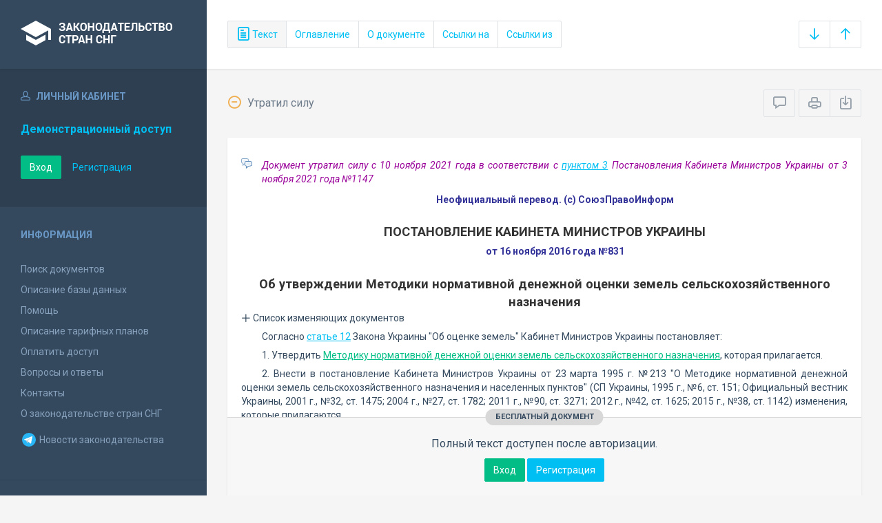

--- FILE ---
content_type: text/html; charset=utf-8
request_url: https://base.spinform.ru/show_doc.fwx?rgn=91233
body_size: 8011
content:

<!DOCTYPE html>
<html lang="ru">
  <head>
    <title>Постановление Кабинета Министров Украины &quot;Об утверждении Методики нормативной денежной оценки земель сельскохозяйственного назначения&quot;</title>
    <meta name="keywords" content="законодательство стран снг">
    <meta name="description" content="Постановление Кабинета Министров Украины от 16 ноября 2016 года №831
&quot;Об утверждении Методики нормативной денежной оценки земель сельскохозяйственного назначения&quot;">
    
    <meta charset="utf-8">
    <meta http-equiv="X-UA-Compatible" content="IE=Edge">
    <meta name="viewport" content="width=device-width, initial-scale=1">
    <meta name="robots" content="index, follow">
    <meta http-equiv="pragma" content="no-cache">
    <meta http-equiv="expires" content="0">
    
    <link rel="apple-touch-icon" sizes="180x180" href="/img/favicons/apple-touch-icon.png?v=aljp4kr2Np">
    <link rel="icon" type="image/png" sizes="32x32" href="/img/favicons/favicon-32x32.png?v=aljp4kr2Np">
    <link rel="icon" type="image/png" sizes="16x16" href="/img/favicons/favicon-16x16.png?v=aljp4kr2Np">
    <link rel="manifest" href="/img/favicons/manifest.json?v=aljp4kr2Np">
    <link rel="mask-icon" href="/img/favicons/safari-pinned-tab.svg?v=aljp4kr2Np" color="#34495e">
    <link rel="shortcut icon" href="/img/favicons/favicon.ico?v=aljp4kr2Np">
    <meta name="msapplication-config" content="/img/favicons/browserconfig.xml?v=aljp4kr2Np">
    <meta name="theme-color" content="#ffffff">
    <link rel="stylesheet" type="text/css" href="/css/base.css?v=2">
    <!-- Google tag (gtag.js) -->
    <script async src="https://www.googletagmanager.com/gtag/js?id=G-3MWW79EPQ2"></script>
    <script>
    window.dataLayer = window.dataLayer || [];
    function gtag(){dataLayer.push(arguments);}
    gtag('js', new Date());
    gtag('config', 'G-3MWW79EPQ2');
    </script>
    <script> var docRgn = '91233'; </script>
  </head>
  <body>
    <nav class="navbar -srch">
      <div class="navbar__header">
        <a class="navbar__header__brand" href="index.fwx"><span>Законодательство стран СНГ</span></a>
        <button class="navbar__header__toggle-menu pushy-link" type="button"><span></span><span></span><span></span></button>
        <button class="btn btn-default btn-sp navbar__header__toggle-search js-toggle-doc-tabs"><span class="icon icon-layers"></span></button>
      </div>
      <div class="navbar__srch">
        <div class="btn-group btn-group-stackable js-doc-tabs">
          <button type="button" class="btn btn-sp btn-default -tab-active" data-id="1" data-switch="text"><span class="icon icon-paper"></span> Текст</button>
          <button type="button" class="btn btn-sp btn-default" data-id="2" data-switch="ogl">Оглавление</button>
          <button type="button" class="btn btn-sp btn-default" data-id="5" data-switch="info">О документе</button>
          <button type="button" class="btn btn-sp btn-default" data-id="3" data-switch="links-in">Ссылки на</button>
          <button type="button" class="btn btn-sp btn-default" data-id="4" data-switch="links-out">Ссылки из</button>
        </div>
        <div class="navbar__srch__input-group -doc-btns js-scroll-btns">
          <div class="btn-group">
            <a href="#page-bottom" class="btn btn-sp btn-default" data-toggle="tooltip" data-to="bottom" title="Перейти в конец документа"><span class="icon icon-arrow-down"></span></a>
            <a href="#document-page" class="btn btn-sp btn-default" data-toggle="tooltip" data-to="top" title="Перейти в начало документа"><span class="icon icon-arrow-up"></span></a>
          </div>
        </div>
      </div>
    </nav>

    <div class="content">
      <div class="content__aside pushy pushy-left" >
<div class="pushy-content">
<button class="pushy-link content__aside__close"><span class="icon icon-arrow-left"></span></button>
<div class="b-aside -account">
<div class="b-aside__header"><span class="icon icon-head"></span> Личный кабинет</div>
<div class="b-aside__content">
<div class="b-user">Демонстрационный доступ</div>
<div class="b-user-info"></div><p class="m-t-30"><a href="https://base.spinform.ru/login.fwx" class="btn btn-success">Вход</a>
<a href="https://base.spinform.ru/registering.fwx" class="btn btn-link">Регистрация</a></p>
</div></div>
<div class="b-aside">
<div class="b-aside__header">Информация</div>
<div class="b-aside__content">
<ul class="aside-list">
<li><a href="spisdoc.fwx">Поиск документов</a></li>
<li><a href="base_info.fwx">Описание базы данных</a></li>
<li><a href="help.fwx">Помощь</a></li>
<li><a href="plans.fwx">Описание тарифных планов</a></li>
<li class="aside-list__important"><a href="order.fwx">Оплатить доступ</a></li>
<li><a href="support.fwx">Вопросы и ответы</a></li>
<li><a href="contacts.fwx?mt=1&qn=1">Контакты</a></li>
<li><a href="http://spinform.ru/cis-countries/about.html">О законодательстве стран СНГ</a></li>
<li><a href="https://t.me/SPInformru" target="_blank" style="display: flex; align-items: center; height: 36px;"><svg xmlns="http://www.w3.org/2000/svg" width="24" height="24" viewBox="0 0 48 48"><path fill="#29b6f6" d="M24 4a20 20 0 1 0 0 40 20 20 0 1 0 0-40Z"/><path fill="#fff" d="m33.95 15-3.746 19.126s-.161.874-1.245.874c-.576 0-.873-.274-.873-.274l-8.114-6.733-3.97-2.001-5.095-1.355S10 24.375 10 23.625c0-.625.933-.923.933-.923l21.316-8.468c-.001-.001.651-.235 1.126-.234.292 0 .625.125.625.5 0 .25-.05.5-.05.5z"/><path fill="#b0bec5" d="m23 30.505-3.426 3.374s-.149.115-.348.12a.494.494 0 0 1-.219-.043l.964-5.965L23 30.505z"/><path fill="#cfd8dc" d="M29.897 18.196a.5.5 0 0 0-.701-.093L16 26s2.106 5.892 2.427 6.912c.322 1.021.58 1.045.58 1.045l.964-5.965 9.832-9.096a.499.499 0 0 0 .094-.7z"/></svg>&nbsp;Новости законодательства</a></li>
</ul>
</div></div>
<div class="b-aside -stats">
<div class="b-aside__header">База данных</div>
<div class="b-aside__content">
<div class="b-stats">
<p>Дата обновления БД:</p><h4>16.01.2026</h4>
<p>Добавлено/обновлено документов:</p><h4>311 / 966</h4>
<p>Всего документов в БД:</p><h4>337054</h4>
</div>
<ul class="aside-list">
<li><a href="base_stats.fwx">Подробная статистика</a></li>
</ul>
</div></div>
<div class="b-aside -footer">
<div class="b-aside__header">© 2003—2026<br>СоюзПравоИнформ</div>
<div class="b-aside__content">
<ul class="aside-list -sm">
<li><a href="website-agreement.fwx">Соглашение об использовании сайта</a>
<li><a href="confidentiality-agreement.fwx">Соглашение о конфиденциальности</a></li>
<li><a href="license-agreement.fwx">Лицензионное соглашение</a></li>
<li><a href="pdn-policy.fwx">Политика обработки персональных данных</a></li>
<li><a href="spisdoc_direct.fwx">Все документы базы данных</a></li>
</ul>
</div></div>
</div></div>

      <div class="content__body">
        <div class="tabbable doc-tabs">
          <div class="tab-content">
            <div class="tab-pane active" id="tab-text">
              <div class="b-top-bar">
                <div class="b-top-bar__info">
                  <span class="icon icon-2"></span> Утратил силу
                </div>
                <div class="b-top-bar__sort">
                  <div class="navbar__srch__input-group">
                    <div class="btn-toolbar">
                      <div class="btn-group">
                        <a href="#" class="btn btn-sp btn-default js-toggle-comments" data-toggle="tooltip" title="Скрыть/Показать комментарии"><span class="icon icon-speech-bubble"></span></a>
                      </div>
                      <div class="btn-group">
                        <a href="#" class="btn btn-sp btn-default hidden-xs" data-toggle="tooltip" title="Печать документа" onclick="window.print();"><span class="icon icon-printer"></span></a>
                        <a href="/doc_to_word.fwx?rgn=91233" class="btn btn-sp btn-default" data-toggle="tooltip" title="Сохранить документ в *.doc"><span class="icon icon-download"></span></a>
                      </div>
                    </div>
                  </div>
                </div>
              </div>
              <div class="tab-pane__body loaded" id="doc-text">
                <DIV class=comments>
<P>Документ утратил силу с&nbsp;10 ноября 2021&nbsp;года в соответствии с <A title="Ссылка на Постановление Кабинета Министров Украины Об утверждении Методики нормативной денежной оценки земельных участков :: 3. Признать утратившими силу постановления Кабинета Министров Украины согласно перечню, который пр" class=outer href="show_doc.fwx?rgn=136210#B67F104YQG">пунктом 3</A> Постановления Кабинета Министров Украины от&nbsp;3 ноября 2021&nbsp;года №1147<BR></P></DIV>
<P class=doc-info>Неофициальный перевод. (с) СоюзПравоИнформ</P>
<H2><A class=anchor-ogl name=A4SE0U71KE></A>ПОСТАНОВЛЕНИЕ КАБИНЕТА МИНИСТРОВ УКРАИНЫ</H2>
<P class=doc-info>от 16 ноября 2016 года №831</P>
<P class=dname>Об утверждении Методики нормативной денежной оценки земель сельскохозяйственного назначения</P>
<button type="button" class="doc-info-change-button js-doc-info-change-toggle"><span class="icon icon-plus"></span> Список изменяющих документов</button><DIV class=doc-info-change>
<P>(В редакции Постановлений Кабинета Министров Украины от&nbsp;23.08.2017 г. №<A title="Ссылка на Постановление Кабинета Министров Украины О внесении изменений в постановления Кабинета Министров Украины от 23 марта 1995 года №213..." class=outer href="show_doc.fwx?rgn=100061">637</A>, 07.02.2018 г. №<A title="Ссылка на Постановление Кабинета Министров Украины О проведении общенациональной (всеукраинской) нормативной денежной оценки земель сельскохозяйственного..." class=outer href="show_doc.fwx?rgn=105312">105</A>, 05.06.2019 г. №<A title="Ссылка на Постановление Кабинета Министров Украины О внесении изменений в некоторые постановления Кабинета Министров Украины" class=outer href="show_doc.fwx?rgn=116817">477</A>)</P></DIV>
<P>Согласно <A title="Ссылка на Закон Украины Об оценке земель :: Статья 12. Нормативно-методическое регулирование оценки земель" class=outer href="show_doc.fwx?rgn=16923#A000000014">статье 12</A> Закона Украины "Об оценке земель" Кабинет Министров Украины постановляет:</P>
<P>1. Утвердить <A title="Ссылка на оглавление: Методика нормативной денежной оценки земель сельскохозяйственного назначения" href="show_doc.fwx?rgn=91233#A4SE0U7BIB">Методику нормативной денежной оценки земель сельскохозяйственного назначения</A>, которая прилагается.</P>
<P>2. Внести в постановление Кабинета Министров Украины от 23 марта 1995 г. №213 "О Методике нормативной денежной оценки земель сельскохозяйственного назначения и населенных пунктов" (СП Украины, 1995 г., №6, ст. 151; Официальный вестник Украины, 2001 г., №32, ст. 1475; 2004 г., №27, ст. 1782; 2011 г., №90, ст. 3271; 2012 г., №42, ст. 1625; 2015 г., №38, ст. 1142) изменения, которые прилагаются.</P>
<P>3. Министерствам и другим центральным органам исполнительной власти в шестимесячный срок привести собственные нормативно-правовые акты в соответствие с настоящим постановлением.</P>
<P><A class=anchor-free name=B4SE0UIRNO></A>4. Настоящее постановление вступает в силу через три месяца со дня опубликования.</P>
<DIV class="block left">
<P>Премьер-министр Украины</P>
<P>В.Гройсман</P></DIV>
<P class=doc-info>Утверждена Постановлением Кабинета Министров Украины от 16 ноября 2016 года №831</P>
<div class="doc-text-info -success"><div class="doc-text-info__status">бесплатный документ</div><p>Полный текст доступен после авторизации.</p><div class="doc-text-info__action"><a href="login.fwx" class="btn btn-success">Вход</a> <a href="registering.fwx" class="btn btn-primary">Регистрация</a></div></div>
              </div>
            </div>
            <div class="tab-pane" id="tab-ogl">
              <div class="tab-pane__body loaded" id="doc-ogl"><a class="ogl2" href="show_doc.fwx?rgn=91233#A4SE0U71KE">ПОСТАНОВЛЕНИЕ КАБИНЕТА МИНИСТРОВ УКРАИНЫ</a>
<a class="ogl2" href="show_doc.fwx?rgn=91233#A4SE0U7BIB">Методика нормативной денежной оценки земель сельскохозяйственного назначения</a>
<a class="ogl3" href="show_doc.fwx?rgn=91233#A4SE0U7F0F">Приложение</a>
<a class="ogl2" href="show_doc.fwx?rgn=91233#A4SE0U7ISH">Изменения, которые вносятся в постановление Кабинета Министров Украины от 23 марта 1995 года №213</a>
</div>
            </div>
            <div class="tab-pane" id="tab-info">
              <div class="tab-pane__body loaded" id="doc-info"><h1>Постановление Кабинета Министров Украины от 16 ноября 2016 года №831<br />"Об утверждении Методики нормативной денежной оценки земель сельскохозяйственного назначения"</h1>
<h2>О документе</h2>
<table class="inf" cellpadding="0" cellspacing="0" border="0">
<tr><td width="20%">Номер документа:</td><td class="info-accent">831</td></tr>
<tr><td width="20%">Дата принятия: </td><td class="info-accent">16/11/2016</td></tr>
<tr><td width="20%">Состояние документа:</td><td class="info-accent">Утратил силу</td></tr>
<tr><td>Начало действия документа:</td><td class="info-accent">01/03/2017</td></tr>
<tr><td valign="top">Органы эмитенты:</td><td class="info-accent">
Правительство<br/>
</td></tr>
<tr><td>Утратил силу с:</td><td class="info-accent">10/11/2021</td></tr>
<tr><td></td><td class="info-accent"><P>Документ утратил силу с&nbsp;10 ноября 2021&nbsp;года в соответствии с <A title="Ссылка на Постановление Кабинета Министров Украины Об утверждении Методики нормативной денежной оценки земельных участков :: 3. Признать утратившими силу постановления Кабинета Министров Украины согласно перечню, который пр" class=outer href="show_doc.fwx?rgn=136210#B67F104YQG">пунктом 3</A> Постановления Кабинета Министров Украины от&nbsp;3 ноября 2021&nbsp;года №1147</P></td></tr>
</table>

<h2>Опубликование документа</h2>
<P>"Правительственный курьер" от 29 ноября 2016 года №224</P>
<h2>Примечание к документу</h2>
<P>В соответствии с <A title="Ссылка на закладку: 4. Настоящее постановление вступает в силу через три месяца со дня опубликования." href="show_doc.fwx?rgn=91233#B4SE0UIRNO">пунктом 4</A> настоящее Постановление вступает в силу через три месяца со дня опубликования - с 1 марта 2017 года </P>
<h2>Редакции документа</h2>
<p>Текущая редакция принята: 05/06/2019&nbsp; документом &nbsp;<a class="outer" href="show_doc.fwx?rgn=116817">Постановление Кабинета Министров Украины О внесении изменений в некоторые постановления Кабинета Министров Украины № 477 от 05/06/2019</a><br/>Вступила в силу с: <b>21/06/2019</b></p>
<hr />
<p><a class="outer" href="show_red.fwx?rid=85921">Редакция от 07/02/2018</a>, принята документом <a class="outer" href="show_doc.fwx?rgn=105312              ">Постановление Кабинета Министров Украины О проведении общенациональной (всеукраинской) нормативной денежной оценки земель сельскохозяйственного... № 105 от 07/02/2018</a><br/>Вступила в силу с: <b>27/02/2018</b></p>
<P></P>
<hr />
<p><a class="outer" href="show_red.fwx?rid=68181">Редакция от 23/08/2017</a>, принята документом <a class="outer" href="show_doc.fwx?rgn=100061              ">Постановление Кабинета Министров Украины О внесении изменений в постановления Кабинета Министров Украины от 23 марта 1995 года №213... № 637 от 23/08/2017</a><br/>Вступила в силу с: <b>31/08/2017</b></p>
<P></P>
<hr />
<p><a class="outer" href="show_red.fwx?rid=61499">Первоначальная редакция от 16/11/2016</a></p>
<P></P>

<h2>Приложения к документу</h2>
<p><a class="attach-w" href="show_ext.fwx?ext=21821">приложение к Пост.от 16.11.2016 №831(в ред. №105)</a></p>

</div>
            </div>
            <div class="tab-pane" id="tab-links-in">
              <div class="tab-pane__body loaded" id="doc-links-in"><p class="info-link"><a class="outer" href="show_doc.fwx?rgn=100061">Постановление Кабинета Министров Украины "О внесении изменений в постановления Кабинета Министров Украины от 23 марта 1995 года №213..."</a></p>
<p class="info-link"><a class="outer" href="show_doc.fwx?rgn=105312">Постановление Кабинета Министров Украины "О проведении общенациональной (всеукраинской) нормативной денежной оценки земель сельскохозяйственного..."</a></p>
<p class="info-link"><a class="outer" href="show_doc.fwx?rgn=116817">Постановление Кабинета Министров Украины "О внесении изменений в некоторые постановления Кабинета Министров Украины"</a></p>
<p class="info-link"><a class="outer" href="show_doc.fwx?rgn=136210">Постановление Кабинета Министров Украины "Об утверждении Методики нормативной денежной оценки земельных участков"</a></p>
</div>
            </div>
            <div class="tab-pane" id="tab-links-out">
              <div class="tab-pane__body loaded" id="doc-links-out"><p class="info-link"><a class="outer" href="show_doc.fwx?rgn=136210#B67F104YQG">Ссылка на Постановление Кабинета Министров Украины Об утверждении Методики нормативной денежной оценки земельных участков :: 3. Признать утратившими силу постановления Кабинета Министров Украины согласно перечню, который пр</a></p>
<p class="info-link"><a class="outer" href="show_doc.fwx?rgn=100061">Ссылка на Постановление Кабинета Министров Украины О внесении изменений в постановления Кабинета Министров Украины от 23 марта 1995 года №213...</a></p>
<p class="info-link"><a class="outer" href="show_doc.fwx?rgn=105312">Ссылка на Постановление Кабинета Министров Украины О проведении общенациональной (всеукраинской) нормативной денежной оценки земель сельскохозяйственного...</a></p>
<p class="info-link"><a class="outer" href="show_doc.fwx?rgn=116817">Ссылка на Постановление Кабинета Министров Украины О внесении изменений в некоторые постановления Кабинета Министров Украины</a></p>
<p class="info-link"><a class="outer" href="show_doc.fwx?rgn=16923#A000000014">Ссылка на Закон Украины Об оценке земель :: Статья 12. Нормативно-методическое регулирование оценки земель</a></p>
<p class="info-link"><a class="oldred" href="show_red.fwx?rid=85921#B5J60N9Y6H">Ссылка на редакцию документа от 07/02/2018 :: 4. По результатам проведения нормативной денежной оценки отдельного земельного участка сельскохозяйс</a></p>
<p class="info-link"><a class="oldred" href="show_red.fwx?rid=85921#B5J60NCF4T">Ссылка на редакцию документа от 07/02/2018 :: 7. В случае если агропроизводственные группы почв сельскохозяйственных угодий на земельном участке с</a></p>
<p class="info-link"><a class="attach-w" href="show_ext.fwx?ext=21821">приложение к Пост.от 16.11.2016 №831(в ред. №105)</a></p>
<p class="info-link"><a class="oldred" href="show_red.fwx?rid=68181#A4SE0U7F0F">Ссылка на редакцию документа от 23/08/2017 :: Приложение</a></p>
</div>
            </div>
          </div>
        </div>
      </div>
    </div>
    <!-- Yandex.Metrika counter -->
<script type="text/javascript" >
   (function(m,e,t,r,i,k,a){m[i]=m[i]||function(){(m[i].a=m[i].a||[]).push(arguments)};
   m[i].l=1*new Date();
   for (var j = 0; j < document.scripts.length; j++) {if (document.scripts[j].src === r) { return; }}
   k=e.createElement(t),a=e.getElementsByTagName(t)[0],k.async=1,k.src=r,a.parentNode.insertBefore(k,a)})
   (window, document, "script", "https://mc.yandex.ru/metrika/tag.js", "ym");

   ym(10555093, "init", {
        clickmap:true,
        trackLinks:true,
        accurateTrackBounce:true
   });
</script>
<noscript><div><img src="https://mc.yandex.ru/watch/10555093" style="position:absolute; left:-9999px;" alt="" /></div></noscript>
<!-- /Yandex.Metrika counter -->

<script src="/js/jquery.min.js"></script>
<script src="/js/bootstrap.min.js"></script>
<script src="/js/min/pushy.min.js"></script>
<script src="/js/min/app.min.js"></script>


    <script src="/js/min/doc.min.js"></script>
  </body>
</html>
